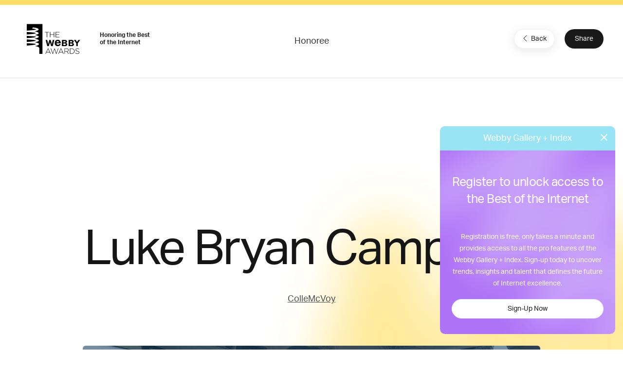

--- FILE ---
content_type: text/html; charset=utf-8
request_url: https://www.google.com/recaptcha/api2/anchor?ar=1&k=6LcC5f8qAAAAAN7E3g2z0N_EoPq3Vri8uXzTmFiO&co=aHR0cHM6Ly93aW5uZXJzLXN0YWdpbmcud2ViYnlhd2FyZHMuY29tOjQ0Mw..&hl=en&v=PoyoqOPhxBO7pBk68S4YbpHZ&size=invisible&anchor-ms=20000&execute-ms=30000&cb=jtf77cjd46is
body_size: 48812
content:
<!DOCTYPE HTML><html dir="ltr" lang="en"><head><meta http-equiv="Content-Type" content="text/html; charset=UTF-8">
<meta http-equiv="X-UA-Compatible" content="IE=edge">
<title>reCAPTCHA</title>
<style type="text/css">
/* cyrillic-ext */
@font-face {
  font-family: 'Roboto';
  font-style: normal;
  font-weight: 400;
  font-stretch: 100%;
  src: url(//fonts.gstatic.com/s/roboto/v48/KFO7CnqEu92Fr1ME7kSn66aGLdTylUAMa3GUBHMdazTgWw.woff2) format('woff2');
  unicode-range: U+0460-052F, U+1C80-1C8A, U+20B4, U+2DE0-2DFF, U+A640-A69F, U+FE2E-FE2F;
}
/* cyrillic */
@font-face {
  font-family: 'Roboto';
  font-style: normal;
  font-weight: 400;
  font-stretch: 100%;
  src: url(//fonts.gstatic.com/s/roboto/v48/KFO7CnqEu92Fr1ME7kSn66aGLdTylUAMa3iUBHMdazTgWw.woff2) format('woff2');
  unicode-range: U+0301, U+0400-045F, U+0490-0491, U+04B0-04B1, U+2116;
}
/* greek-ext */
@font-face {
  font-family: 'Roboto';
  font-style: normal;
  font-weight: 400;
  font-stretch: 100%;
  src: url(//fonts.gstatic.com/s/roboto/v48/KFO7CnqEu92Fr1ME7kSn66aGLdTylUAMa3CUBHMdazTgWw.woff2) format('woff2');
  unicode-range: U+1F00-1FFF;
}
/* greek */
@font-face {
  font-family: 'Roboto';
  font-style: normal;
  font-weight: 400;
  font-stretch: 100%;
  src: url(//fonts.gstatic.com/s/roboto/v48/KFO7CnqEu92Fr1ME7kSn66aGLdTylUAMa3-UBHMdazTgWw.woff2) format('woff2');
  unicode-range: U+0370-0377, U+037A-037F, U+0384-038A, U+038C, U+038E-03A1, U+03A3-03FF;
}
/* math */
@font-face {
  font-family: 'Roboto';
  font-style: normal;
  font-weight: 400;
  font-stretch: 100%;
  src: url(//fonts.gstatic.com/s/roboto/v48/KFO7CnqEu92Fr1ME7kSn66aGLdTylUAMawCUBHMdazTgWw.woff2) format('woff2');
  unicode-range: U+0302-0303, U+0305, U+0307-0308, U+0310, U+0312, U+0315, U+031A, U+0326-0327, U+032C, U+032F-0330, U+0332-0333, U+0338, U+033A, U+0346, U+034D, U+0391-03A1, U+03A3-03A9, U+03B1-03C9, U+03D1, U+03D5-03D6, U+03F0-03F1, U+03F4-03F5, U+2016-2017, U+2034-2038, U+203C, U+2040, U+2043, U+2047, U+2050, U+2057, U+205F, U+2070-2071, U+2074-208E, U+2090-209C, U+20D0-20DC, U+20E1, U+20E5-20EF, U+2100-2112, U+2114-2115, U+2117-2121, U+2123-214F, U+2190, U+2192, U+2194-21AE, U+21B0-21E5, U+21F1-21F2, U+21F4-2211, U+2213-2214, U+2216-22FF, U+2308-230B, U+2310, U+2319, U+231C-2321, U+2336-237A, U+237C, U+2395, U+239B-23B7, U+23D0, U+23DC-23E1, U+2474-2475, U+25AF, U+25B3, U+25B7, U+25BD, U+25C1, U+25CA, U+25CC, U+25FB, U+266D-266F, U+27C0-27FF, U+2900-2AFF, U+2B0E-2B11, U+2B30-2B4C, U+2BFE, U+3030, U+FF5B, U+FF5D, U+1D400-1D7FF, U+1EE00-1EEFF;
}
/* symbols */
@font-face {
  font-family: 'Roboto';
  font-style: normal;
  font-weight: 400;
  font-stretch: 100%;
  src: url(//fonts.gstatic.com/s/roboto/v48/KFO7CnqEu92Fr1ME7kSn66aGLdTylUAMaxKUBHMdazTgWw.woff2) format('woff2');
  unicode-range: U+0001-000C, U+000E-001F, U+007F-009F, U+20DD-20E0, U+20E2-20E4, U+2150-218F, U+2190, U+2192, U+2194-2199, U+21AF, U+21E6-21F0, U+21F3, U+2218-2219, U+2299, U+22C4-22C6, U+2300-243F, U+2440-244A, U+2460-24FF, U+25A0-27BF, U+2800-28FF, U+2921-2922, U+2981, U+29BF, U+29EB, U+2B00-2BFF, U+4DC0-4DFF, U+FFF9-FFFB, U+10140-1018E, U+10190-1019C, U+101A0, U+101D0-101FD, U+102E0-102FB, U+10E60-10E7E, U+1D2C0-1D2D3, U+1D2E0-1D37F, U+1F000-1F0FF, U+1F100-1F1AD, U+1F1E6-1F1FF, U+1F30D-1F30F, U+1F315, U+1F31C, U+1F31E, U+1F320-1F32C, U+1F336, U+1F378, U+1F37D, U+1F382, U+1F393-1F39F, U+1F3A7-1F3A8, U+1F3AC-1F3AF, U+1F3C2, U+1F3C4-1F3C6, U+1F3CA-1F3CE, U+1F3D4-1F3E0, U+1F3ED, U+1F3F1-1F3F3, U+1F3F5-1F3F7, U+1F408, U+1F415, U+1F41F, U+1F426, U+1F43F, U+1F441-1F442, U+1F444, U+1F446-1F449, U+1F44C-1F44E, U+1F453, U+1F46A, U+1F47D, U+1F4A3, U+1F4B0, U+1F4B3, U+1F4B9, U+1F4BB, U+1F4BF, U+1F4C8-1F4CB, U+1F4D6, U+1F4DA, U+1F4DF, U+1F4E3-1F4E6, U+1F4EA-1F4ED, U+1F4F7, U+1F4F9-1F4FB, U+1F4FD-1F4FE, U+1F503, U+1F507-1F50B, U+1F50D, U+1F512-1F513, U+1F53E-1F54A, U+1F54F-1F5FA, U+1F610, U+1F650-1F67F, U+1F687, U+1F68D, U+1F691, U+1F694, U+1F698, U+1F6AD, U+1F6B2, U+1F6B9-1F6BA, U+1F6BC, U+1F6C6-1F6CF, U+1F6D3-1F6D7, U+1F6E0-1F6EA, U+1F6F0-1F6F3, U+1F6F7-1F6FC, U+1F700-1F7FF, U+1F800-1F80B, U+1F810-1F847, U+1F850-1F859, U+1F860-1F887, U+1F890-1F8AD, U+1F8B0-1F8BB, U+1F8C0-1F8C1, U+1F900-1F90B, U+1F93B, U+1F946, U+1F984, U+1F996, U+1F9E9, U+1FA00-1FA6F, U+1FA70-1FA7C, U+1FA80-1FA89, U+1FA8F-1FAC6, U+1FACE-1FADC, U+1FADF-1FAE9, U+1FAF0-1FAF8, U+1FB00-1FBFF;
}
/* vietnamese */
@font-face {
  font-family: 'Roboto';
  font-style: normal;
  font-weight: 400;
  font-stretch: 100%;
  src: url(//fonts.gstatic.com/s/roboto/v48/KFO7CnqEu92Fr1ME7kSn66aGLdTylUAMa3OUBHMdazTgWw.woff2) format('woff2');
  unicode-range: U+0102-0103, U+0110-0111, U+0128-0129, U+0168-0169, U+01A0-01A1, U+01AF-01B0, U+0300-0301, U+0303-0304, U+0308-0309, U+0323, U+0329, U+1EA0-1EF9, U+20AB;
}
/* latin-ext */
@font-face {
  font-family: 'Roboto';
  font-style: normal;
  font-weight: 400;
  font-stretch: 100%;
  src: url(//fonts.gstatic.com/s/roboto/v48/KFO7CnqEu92Fr1ME7kSn66aGLdTylUAMa3KUBHMdazTgWw.woff2) format('woff2');
  unicode-range: U+0100-02BA, U+02BD-02C5, U+02C7-02CC, U+02CE-02D7, U+02DD-02FF, U+0304, U+0308, U+0329, U+1D00-1DBF, U+1E00-1E9F, U+1EF2-1EFF, U+2020, U+20A0-20AB, U+20AD-20C0, U+2113, U+2C60-2C7F, U+A720-A7FF;
}
/* latin */
@font-face {
  font-family: 'Roboto';
  font-style: normal;
  font-weight: 400;
  font-stretch: 100%;
  src: url(//fonts.gstatic.com/s/roboto/v48/KFO7CnqEu92Fr1ME7kSn66aGLdTylUAMa3yUBHMdazQ.woff2) format('woff2');
  unicode-range: U+0000-00FF, U+0131, U+0152-0153, U+02BB-02BC, U+02C6, U+02DA, U+02DC, U+0304, U+0308, U+0329, U+2000-206F, U+20AC, U+2122, U+2191, U+2193, U+2212, U+2215, U+FEFF, U+FFFD;
}
/* cyrillic-ext */
@font-face {
  font-family: 'Roboto';
  font-style: normal;
  font-weight: 500;
  font-stretch: 100%;
  src: url(//fonts.gstatic.com/s/roboto/v48/KFO7CnqEu92Fr1ME7kSn66aGLdTylUAMa3GUBHMdazTgWw.woff2) format('woff2');
  unicode-range: U+0460-052F, U+1C80-1C8A, U+20B4, U+2DE0-2DFF, U+A640-A69F, U+FE2E-FE2F;
}
/* cyrillic */
@font-face {
  font-family: 'Roboto';
  font-style: normal;
  font-weight: 500;
  font-stretch: 100%;
  src: url(//fonts.gstatic.com/s/roboto/v48/KFO7CnqEu92Fr1ME7kSn66aGLdTylUAMa3iUBHMdazTgWw.woff2) format('woff2');
  unicode-range: U+0301, U+0400-045F, U+0490-0491, U+04B0-04B1, U+2116;
}
/* greek-ext */
@font-face {
  font-family: 'Roboto';
  font-style: normal;
  font-weight: 500;
  font-stretch: 100%;
  src: url(//fonts.gstatic.com/s/roboto/v48/KFO7CnqEu92Fr1ME7kSn66aGLdTylUAMa3CUBHMdazTgWw.woff2) format('woff2');
  unicode-range: U+1F00-1FFF;
}
/* greek */
@font-face {
  font-family: 'Roboto';
  font-style: normal;
  font-weight: 500;
  font-stretch: 100%;
  src: url(//fonts.gstatic.com/s/roboto/v48/KFO7CnqEu92Fr1ME7kSn66aGLdTylUAMa3-UBHMdazTgWw.woff2) format('woff2');
  unicode-range: U+0370-0377, U+037A-037F, U+0384-038A, U+038C, U+038E-03A1, U+03A3-03FF;
}
/* math */
@font-face {
  font-family: 'Roboto';
  font-style: normal;
  font-weight: 500;
  font-stretch: 100%;
  src: url(//fonts.gstatic.com/s/roboto/v48/KFO7CnqEu92Fr1ME7kSn66aGLdTylUAMawCUBHMdazTgWw.woff2) format('woff2');
  unicode-range: U+0302-0303, U+0305, U+0307-0308, U+0310, U+0312, U+0315, U+031A, U+0326-0327, U+032C, U+032F-0330, U+0332-0333, U+0338, U+033A, U+0346, U+034D, U+0391-03A1, U+03A3-03A9, U+03B1-03C9, U+03D1, U+03D5-03D6, U+03F0-03F1, U+03F4-03F5, U+2016-2017, U+2034-2038, U+203C, U+2040, U+2043, U+2047, U+2050, U+2057, U+205F, U+2070-2071, U+2074-208E, U+2090-209C, U+20D0-20DC, U+20E1, U+20E5-20EF, U+2100-2112, U+2114-2115, U+2117-2121, U+2123-214F, U+2190, U+2192, U+2194-21AE, U+21B0-21E5, U+21F1-21F2, U+21F4-2211, U+2213-2214, U+2216-22FF, U+2308-230B, U+2310, U+2319, U+231C-2321, U+2336-237A, U+237C, U+2395, U+239B-23B7, U+23D0, U+23DC-23E1, U+2474-2475, U+25AF, U+25B3, U+25B7, U+25BD, U+25C1, U+25CA, U+25CC, U+25FB, U+266D-266F, U+27C0-27FF, U+2900-2AFF, U+2B0E-2B11, U+2B30-2B4C, U+2BFE, U+3030, U+FF5B, U+FF5D, U+1D400-1D7FF, U+1EE00-1EEFF;
}
/* symbols */
@font-face {
  font-family: 'Roboto';
  font-style: normal;
  font-weight: 500;
  font-stretch: 100%;
  src: url(//fonts.gstatic.com/s/roboto/v48/KFO7CnqEu92Fr1ME7kSn66aGLdTylUAMaxKUBHMdazTgWw.woff2) format('woff2');
  unicode-range: U+0001-000C, U+000E-001F, U+007F-009F, U+20DD-20E0, U+20E2-20E4, U+2150-218F, U+2190, U+2192, U+2194-2199, U+21AF, U+21E6-21F0, U+21F3, U+2218-2219, U+2299, U+22C4-22C6, U+2300-243F, U+2440-244A, U+2460-24FF, U+25A0-27BF, U+2800-28FF, U+2921-2922, U+2981, U+29BF, U+29EB, U+2B00-2BFF, U+4DC0-4DFF, U+FFF9-FFFB, U+10140-1018E, U+10190-1019C, U+101A0, U+101D0-101FD, U+102E0-102FB, U+10E60-10E7E, U+1D2C0-1D2D3, U+1D2E0-1D37F, U+1F000-1F0FF, U+1F100-1F1AD, U+1F1E6-1F1FF, U+1F30D-1F30F, U+1F315, U+1F31C, U+1F31E, U+1F320-1F32C, U+1F336, U+1F378, U+1F37D, U+1F382, U+1F393-1F39F, U+1F3A7-1F3A8, U+1F3AC-1F3AF, U+1F3C2, U+1F3C4-1F3C6, U+1F3CA-1F3CE, U+1F3D4-1F3E0, U+1F3ED, U+1F3F1-1F3F3, U+1F3F5-1F3F7, U+1F408, U+1F415, U+1F41F, U+1F426, U+1F43F, U+1F441-1F442, U+1F444, U+1F446-1F449, U+1F44C-1F44E, U+1F453, U+1F46A, U+1F47D, U+1F4A3, U+1F4B0, U+1F4B3, U+1F4B9, U+1F4BB, U+1F4BF, U+1F4C8-1F4CB, U+1F4D6, U+1F4DA, U+1F4DF, U+1F4E3-1F4E6, U+1F4EA-1F4ED, U+1F4F7, U+1F4F9-1F4FB, U+1F4FD-1F4FE, U+1F503, U+1F507-1F50B, U+1F50D, U+1F512-1F513, U+1F53E-1F54A, U+1F54F-1F5FA, U+1F610, U+1F650-1F67F, U+1F687, U+1F68D, U+1F691, U+1F694, U+1F698, U+1F6AD, U+1F6B2, U+1F6B9-1F6BA, U+1F6BC, U+1F6C6-1F6CF, U+1F6D3-1F6D7, U+1F6E0-1F6EA, U+1F6F0-1F6F3, U+1F6F7-1F6FC, U+1F700-1F7FF, U+1F800-1F80B, U+1F810-1F847, U+1F850-1F859, U+1F860-1F887, U+1F890-1F8AD, U+1F8B0-1F8BB, U+1F8C0-1F8C1, U+1F900-1F90B, U+1F93B, U+1F946, U+1F984, U+1F996, U+1F9E9, U+1FA00-1FA6F, U+1FA70-1FA7C, U+1FA80-1FA89, U+1FA8F-1FAC6, U+1FACE-1FADC, U+1FADF-1FAE9, U+1FAF0-1FAF8, U+1FB00-1FBFF;
}
/* vietnamese */
@font-face {
  font-family: 'Roboto';
  font-style: normal;
  font-weight: 500;
  font-stretch: 100%;
  src: url(//fonts.gstatic.com/s/roboto/v48/KFO7CnqEu92Fr1ME7kSn66aGLdTylUAMa3OUBHMdazTgWw.woff2) format('woff2');
  unicode-range: U+0102-0103, U+0110-0111, U+0128-0129, U+0168-0169, U+01A0-01A1, U+01AF-01B0, U+0300-0301, U+0303-0304, U+0308-0309, U+0323, U+0329, U+1EA0-1EF9, U+20AB;
}
/* latin-ext */
@font-face {
  font-family: 'Roboto';
  font-style: normal;
  font-weight: 500;
  font-stretch: 100%;
  src: url(//fonts.gstatic.com/s/roboto/v48/KFO7CnqEu92Fr1ME7kSn66aGLdTylUAMa3KUBHMdazTgWw.woff2) format('woff2');
  unicode-range: U+0100-02BA, U+02BD-02C5, U+02C7-02CC, U+02CE-02D7, U+02DD-02FF, U+0304, U+0308, U+0329, U+1D00-1DBF, U+1E00-1E9F, U+1EF2-1EFF, U+2020, U+20A0-20AB, U+20AD-20C0, U+2113, U+2C60-2C7F, U+A720-A7FF;
}
/* latin */
@font-face {
  font-family: 'Roboto';
  font-style: normal;
  font-weight: 500;
  font-stretch: 100%;
  src: url(//fonts.gstatic.com/s/roboto/v48/KFO7CnqEu92Fr1ME7kSn66aGLdTylUAMa3yUBHMdazQ.woff2) format('woff2');
  unicode-range: U+0000-00FF, U+0131, U+0152-0153, U+02BB-02BC, U+02C6, U+02DA, U+02DC, U+0304, U+0308, U+0329, U+2000-206F, U+20AC, U+2122, U+2191, U+2193, U+2212, U+2215, U+FEFF, U+FFFD;
}
/* cyrillic-ext */
@font-face {
  font-family: 'Roboto';
  font-style: normal;
  font-weight: 900;
  font-stretch: 100%;
  src: url(//fonts.gstatic.com/s/roboto/v48/KFO7CnqEu92Fr1ME7kSn66aGLdTylUAMa3GUBHMdazTgWw.woff2) format('woff2');
  unicode-range: U+0460-052F, U+1C80-1C8A, U+20B4, U+2DE0-2DFF, U+A640-A69F, U+FE2E-FE2F;
}
/* cyrillic */
@font-face {
  font-family: 'Roboto';
  font-style: normal;
  font-weight: 900;
  font-stretch: 100%;
  src: url(//fonts.gstatic.com/s/roboto/v48/KFO7CnqEu92Fr1ME7kSn66aGLdTylUAMa3iUBHMdazTgWw.woff2) format('woff2');
  unicode-range: U+0301, U+0400-045F, U+0490-0491, U+04B0-04B1, U+2116;
}
/* greek-ext */
@font-face {
  font-family: 'Roboto';
  font-style: normal;
  font-weight: 900;
  font-stretch: 100%;
  src: url(//fonts.gstatic.com/s/roboto/v48/KFO7CnqEu92Fr1ME7kSn66aGLdTylUAMa3CUBHMdazTgWw.woff2) format('woff2');
  unicode-range: U+1F00-1FFF;
}
/* greek */
@font-face {
  font-family: 'Roboto';
  font-style: normal;
  font-weight: 900;
  font-stretch: 100%;
  src: url(//fonts.gstatic.com/s/roboto/v48/KFO7CnqEu92Fr1ME7kSn66aGLdTylUAMa3-UBHMdazTgWw.woff2) format('woff2');
  unicode-range: U+0370-0377, U+037A-037F, U+0384-038A, U+038C, U+038E-03A1, U+03A3-03FF;
}
/* math */
@font-face {
  font-family: 'Roboto';
  font-style: normal;
  font-weight: 900;
  font-stretch: 100%;
  src: url(//fonts.gstatic.com/s/roboto/v48/KFO7CnqEu92Fr1ME7kSn66aGLdTylUAMawCUBHMdazTgWw.woff2) format('woff2');
  unicode-range: U+0302-0303, U+0305, U+0307-0308, U+0310, U+0312, U+0315, U+031A, U+0326-0327, U+032C, U+032F-0330, U+0332-0333, U+0338, U+033A, U+0346, U+034D, U+0391-03A1, U+03A3-03A9, U+03B1-03C9, U+03D1, U+03D5-03D6, U+03F0-03F1, U+03F4-03F5, U+2016-2017, U+2034-2038, U+203C, U+2040, U+2043, U+2047, U+2050, U+2057, U+205F, U+2070-2071, U+2074-208E, U+2090-209C, U+20D0-20DC, U+20E1, U+20E5-20EF, U+2100-2112, U+2114-2115, U+2117-2121, U+2123-214F, U+2190, U+2192, U+2194-21AE, U+21B0-21E5, U+21F1-21F2, U+21F4-2211, U+2213-2214, U+2216-22FF, U+2308-230B, U+2310, U+2319, U+231C-2321, U+2336-237A, U+237C, U+2395, U+239B-23B7, U+23D0, U+23DC-23E1, U+2474-2475, U+25AF, U+25B3, U+25B7, U+25BD, U+25C1, U+25CA, U+25CC, U+25FB, U+266D-266F, U+27C0-27FF, U+2900-2AFF, U+2B0E-2B11, U+2B30-2B4C, U+2BFE, U+3030, U+FF5B, U+FF5D, U+1D400-1D7FF, U+1EE00-1EEFF;
}
/* symbols */
@font-face {
  font-family: 'Roboto';
  font-style: normal;
  font-weight: 900;
  font-stretch: 100%;
  src: url(//fonts.gstatic.com/s/roboto/v48/KFO7CnqEu92Fr1ME7kSn66aGLdTylUAMaxKUBHMdazTgWw.woff2) format('woff2');
  unicode-range: U+0001-000C, U+000E-001F, U+007F-009F, U+20DD-20E0, U+20E2-20E4, U+2150-218F, U+2190, U+2192, U+2194-2199, U+21AF, U+21E6-21F0, U+21F3, U+2218-2219, U+2299, U+22C4-22C6, U+2300-243F, U+2440-244A, U+2460-24FF, U+25A0-27BF, U+2800-28FF, U+2921-2922, U+2981, U+29BF, U+29EB, U+2B00-2BFF, U+4DC0-4DFF, U+FFF9-FFFB, U+10140-1018E, U+10190-1019C, U+101A0, U+101D0-101FD, U+102E0-102FB, U+10E60-10E7E, U+1D2C0-1D2D3, U+1D2E0-1D37F, U+1F000-1F0FF, U+1F100-1F1AD, U+1F1E6-1F1FF, U+1F30D-1F30F, U+1F315, U+1F31C, U+1F31E, U+1F320-1F32C, U+1F336, U+1F378, U+1F37D, U+1F382, U+1F393-1F39F, U+1F3A7-1F3A8, U+1F3AC-1F3AF, U+1F3C2, U+1F3C4-1F3C6, U+1F3CA-1F3CE, U+1F3D4-1F3E0, U+1F3ED, U+1F3F1-1F3F3, U+1F3F5-1F3F7, U+1F408, U+1F415, U+1F41F, U+1F426, U+1F43F, U+1F441-1F442, U+1F444, U+1F446-1F449, U+1F44C-1F44E, U+1F453, U+1F46A, U+1F47D, U+1F4A3, U+1F4B0, U+1F4B3, U+1F4B9, U+1F4BB, U+1F4BF, U+1F4C8-1F4CB, U+1F4D6, U+1F4DA, U+1F4DF, U+1F4E3-1F4E6, U+1F4EA-1F4ED, U+1F4F7, U+1F4F9-1F4FB, U+1F4FD-1F4FE, U+1F503, U+1F507-1F50B, U+1F50D, U+1F512-1F513, U+1F53E-1F54A, U+1F54F-1F5FA, U+1F610, U+1F650-1F67F, U+1F687, U+1F68D, U+1F691, U+1F694, U+1F698, U+1F6AD, U+1F6B2, U+1F6B9-1F6BA, U+1F6BC, U+1F6C6-1F6CF, U+1F6D3-1F6D7, U+1F6E0-1F6EA, U+1F6F0-1F6F3, U+1F6F7-1F6FC, U+1F700-1F7FF, U+1F800-1F80B, U+1F810-1F847, U+1F850-1F859, U+1F860-1F887, U+1F890-1F8AD, U+1F8B0-1F8BB, U+1F8C0-1F8C1, U+1F900-1F90B, U+1F93B, U+1F946, U+1F984, U+1F996, U+1F9E9, U+1FA00-1FA6F, U+1FA70-1FA7C, U+1FA80-1FA89, U+1FA8F-1FAC6, U+1FACE-1FADC, U+1FADF-1FAE9, U+1FAF0-1FAF8, U+1FB00-1FBFF;
}
/* vietnamese */
@font-face {
  font-family: 'Roboto';
  font-style: normal;
  font-weight: 900;
  font-stretch: 100%;
  src: url(//fonts.gstatic.com/s/roboto/v48/KFO7CnqEu92Fr1ME7kSn66aGLdTylUAMa3OUBHMdazTgWw.woff2) format('woff2');
  unicode-range: U+0102-0103, U+0110-0111, U+0128-0129, U+0168-0169, U+01A0-01A1, U+01AF-01B0, U+0300-0301, U+0303-0304, U+0308-0309, U+0323, U+0329, U+1EA0-1EF9, U+20AB;
}
/* latin-ext */
@font-face {
  font-family: 'Roboto';
  font-style: normal;
  font-weight: 900;
  font-stretch: 100%;
  src: url(//fonts.gstatic.com/s/roboto/v48/KFO7CnqEu92Fr1ME7kSn66aGLdTylUAMa3KUBHMdazTgWw.woff2) format('woff2');
  unicode-range: U+0100-02BA, U+02BD-02C5, U+02C7-02CC, U+02CE-02D7, U+02DD-02FF, U+0304, U+0308, U+0329, U+1D00-1DBF, U+1E00-1E9F, U+1EF2-1EFF, U+2020, U+20A0-20AB, U+20AD-20C0, U+2113, U+2C60-2C7F, U+A720-A7FF;
}
/* latin */
@font-face {
  font-family: 'Roboto';
  font-style: normal;
  font-weight: 900;
  font-stretch: 100%;
  src: url(//fonts.gstatic.com/s/roboto/v48/KFO7CnqEu92Fr1ME7kSn66aGLdTylUAMa3yUBHMdazQ.woff2) format('woff2');
  unicode-range: U+0000-00FF, U+0131, U+0152-0153, U+02BB-02BC, U+02C6, U+02DA, U+02DC, U+0304, U+0308, U+0329, U+2000-206F, U+20AC, U+2122, U+2191, U+2193, U+2212, U+2215, U+FEFF, U+FFFD;
}

</style>
<link rel="stylesheet" type="text/css" href="https://www.gstatic.com/recaptcha/releases/PoyoqOPhxBO7pBk68S4YbpHZ/styles__ltr.css">
<script nonce="vVfCWPfbUL4Zej6HZr3Rrw" type="text/javascript">window['__recaptcha_api'] = 'https://www.google.com/recaptcha/api2/';</script>
<script type="text/javascript" src="https://www.gstatic.com/recaptcha/releases/PoyoqOPhxBO7pBk68S4YbpHZ/recaptcha__en.js" nonce="vVfCWPfbUL4Zej6HZr3Rrw">
      
    </script></head>
<body><div id="rc-anchor-alert" class="rc-anchor-alert"></div>
<input type="hidden" id="recaptcha-token" value="[base64]">
<script type="text/javascript" nonce="vVfCWPfbUL4Zej6HZr3Rrw">
      recaptcha.anchor.Main.init("[\x22ainput\x22,[\x22bgdata\x22,\x22\x22,\[base64]/[base64]/MjU1Ong/[base64]/[base64]/[base64]/[base64]/[base64]/[base64]/[base64]/[base64]/[base64]/[base64]/[base64]/[base64]/[base64]/[base64]/[base64]\\u003d\x22,\[base64]\\u003d\\u003d\x22,\x22w5/Dv8KRV1nCosKqw7XDqQTChXrDkiLCjTcXwr3Cq8Kaw6XDrTcaAX1PwpxSdsKTwrYHwqPDpz7DgTfDvV56fjrCtsKJw6DDocOhbATDhHLCpkHDuSDCoMKyXsKsOcOJwpZCLcKow5BwSMKZwrY/Y8OTw5JgWWRlfGnCnMOhHSTCmjnDp1vDsh3DsHNVN8KEVSANw43DqMKUw5FuwpJCDsOyfyPDpy7CtMKAw6hjY03DjMOOwoI/csORwrHDqMKmYMOswovCgQYKwoTDlUlDMsOqwpnCo8O+IcKbDsOpw5YOXsKDw4BTW8OywqPDhQPCpcKeJWnCrsKpUMOEIcOHw57DtsOZcizDrsOfwoDCp8O/csKiwqXDr8O4w4l5wqs9ExsRw79YRnwKQi/DuUXDnMO4LsKNYsOWw5kFGsOpL8KQw5oGwobCuMKmw7nDlBzDt8OocsKqfD92XQHDscO7NMOUw63Dn8KwwpZ4w4jDkw40JWbChSYvf0QAHW0Bw74zE8OlwpllHhzCgCrDr8Odwp1YwpZyNsK1H1HDozgsbsK+TSdGw5rCksOkd8KafUFEw7t4Mm/[base64]/CrsKzw6DDsR4tdHcTw7dJwqzDmMKSwrEVGMOMwp7Dng9VwpDCi1XDkzvDjcKrw6g/wqgpXEBowqZXCsKPwpIUW2XCoCjCtnR2w6lRwpdrNkrDpxDDhMKpwoBoCMOwwq/CtMOXYTgNw7dacBMHw4YKNMK9w75mwo5vwrI3WsK4KsKwwrBQQCBHBl3CsjJkPXfDuMKvDcKnMcOzCcKCC2Muw5wTUA/[base64]/O8Kew6jDp1PDjh5CPsKKKMKWwpPCtcOqwpfCvsOKwoDCmMK5WMOyIQ52IcKVF2nDtMOWw6wUSRgqIE3Dm8KOw4XDlRtSw7Vew5s0TDHCo8OOw6rCocK/wq9xBsOcw6zDmnbDqcKjPRslwqHDjHIsCMO1w4Y9w4YZCMKUaSNla3JLw6A+wpvCvA4hw4HCl8ODEmvDqMKcw63DiMOqwrbCicKDw5pHwrFnw5XDniNBwqHDjXkcw7zCj8Kxw7VGw5jCpAAPwp/CuUTCnMKswqAFw7Q2WcOoAzFMwrTDqTjCjFvCqFfDlFHCpcKyLwlAwo0sw43CqzDCuMOSw7EvwrxlOsORwpLCj8Ocw7LCsCN0wrPDnMOVJDYzwrvCnA1+SExaw7bCn1YlD17CoRbDh3LCmMOUwp/DvV/DmVXDqMK2D3t3wrnDm8K/woXDrMOhEsObwpYmTDnDtRQcwr3Dgk8FVMKJHMKTbCHDp8OXK8O1YcOQwosZw5PDolTCsMKgCsK1Z8O1w795KsOhwrNbw4PDmsKZL20NLMKow5ttA8K6KTrCusOOwqpLPsORwpzCkkPCsx9hw6YhwpN9KMObdsKkZinDpW8/VcOmwqnCjMK9w5fDvsOZw5LDmTPDsWDCvsK0w6jClMKdw6/[base64]/Ci3Ycw69NwrUxw5jCpV/DrR/DoMOKTMOuwo0TwqbDrMKAwoDDqWhKM8KBe8K5w5jCgMOTH0JAB1PCp2AuwrjDnl9+w5XCi2jCknp/[base64]/CuhrDj8O4SFTDqSs3wp5UwpbCmcOLwqRyY2TDrsOXEjFJP3k/[base64]/Dj3cgLBnDtSl9wrwtwoJUFMOgWcO4wrXDj8OmQcKww408TiYCOsKowrjDt8OJwrVCw5URw6PDrsKuZ8OSwpQYUsKlwq8awrfCisKAw4xkIMKVMsK5W8O6w4ZTw5JHw4pzw4bCogc2w5HCgcKtw7B3KcK/agfClMKNFQ/CpkLDn8ONwqXDrycNw5vCh8O9YsOUeMOEwqAHaV5Bw5PDssO2wpoXTA3DpsKVwpTCl0wvw6LDj8OfW03CtsO7LSvDs8O1KDrDt3U1wrvClAbDqmkSw4NDf8KDDW5gwr/CusKewpPDsMKyw7HCtlBuPMOfw5fCncKFaHl2w5fCtXgJw7bChVNkw5PCgcOCMDPCnjPCisK8Mkwgw6PCm8OWw5ATwrnCnMO8wqRRw6jCvsOCLF9/QB92CsK8w7TDpUcsw7kpP1vDtcK1SsOZCcOfdQJpwpXDsSxFwpTCoRnDq8O0w50nZcOZwo5SScKTccKZw60zw6DDtcOWQzXCq8Ocw5bDucOtw6vDosKqaWBHw74JCyjDjsOvwpHCnsOBw7DCg8OOwrHCkwvDhGYWw6/CpsK+BlZDXHnCkhxLwpDDg8Kpwr/DkyzDoMKxw5Uyw6zCssO0woVsZ8OFwpvCvDvDkDfDgFF7dw/[base64]/Ds8KPeUkxCMOYwqgUw58Hw44LGzNzQD8oJ8KPO8OZwq3Cj8KzwpHCmTjCp8O3AsO6B8KvQ8K9w7zDvsK8w73CmRrClDodF3pCdwDDtsOpQsKkLMKrdMOlwpJhOH5aCWLDnirDtk94wprChXVoRcOSwprDkcKOw4Ezw4drw5/CssOPwrnCm8OvCMKSw5TCj8OXwp4HThTCjsKrw5XCj8OqLiLDlcOBwprCmsKkegzDvz4nwqxdEsKywr7DkwBUw6IHQMO8LGIacSpuwqDDn2oVIcOxbsKTHmYfeURDacOkw77CtMOiLcKmKnFzO3zDvykOQ2vCpcKCwoHCuk7Dh3/DssO3wqnCpTnDtQ/[base64]/CocKIBsOzLcOvwqvDp8Kzwq5Rw5rCmMOaw5lUVsOrfsO7NcKawqnDnnnCt8OpBhrDil/Cqlo8wpLCssKNUMO/wq1jwo4oFgQKw5QxV8KSwoo1BnEnwrMFwpXDr1zCvcK/EHwcw5HCtR51OMOiwovDpMOZw6vChFvCs8ODbAwYwq/CjDAgJMOaw5odwrvDpsOewr57w4Vew4DCpxVQMQbCj8OpXSpSw4bDucOsPRhtw6zCg2nCliU2MhTCuSw9IhzCuGrCmiJ1EnHDj8Olw7LCnh/Cl2oVIMOFw54/O8OjwogpwoLCncOfLAdOwq7CsHLCuBTDi1rClgs1E8OlNcOLwq07w4bDgiNbwqrCt8KIwoLCsSnDvCFOIUvCqcO4w6I2Z01RBcK+w6fDpxnDtzNdWAzDscKIw77CiMO6asOpw4PCjAIGw5hhWHMyHn/CisOKc8Kaw6xwwrrCiy/DuU/DqG56VMKqYlsGRlAiVcKwDcOSw53CpSnCpsOZw5Rdwq7DpCTDtsO7VcONDcOiA15vVG4mw4QXbyHCs8O1fzVvw7DDgCEdeMOAIn/[base64]/DgMKkwo/Dp8Kow4RkwrLCqMOKTcOcFcOww5Bvwog3wostEUHDu8OsR8Oew44Iw49HwrMQeiNiw4Bkw6wnEMOLOwZww7LDqMKsw4LCu8KNMAnDjnXDuzjDsFPCu8OWN8OQL1DDpMOFAsKJw5FFESzDrXrDu13CjTAawrPClB03wo3ChcK4wrFUwpx7A3fDjsK2wot/A0IANcKEwrDDl8KMCMO4AcKtwrIVGsO1w4fDmsKGAhx3w6LCiS9oLiB6w4TDgsOSLMOVXy/Cpm1cwrlKPW3CpcOFw5BJSCFNDMK3wpMSfMKAM8K2wpp0w7x3YDXCqldCwo7CicK5NkYHw4k7w6sebMKiwrnCunjDlMOmW8O/worCjjtHNRfDocODwpjCi2nDnUU4w7dzZnfCosO/w403a8OjEsO9JnxNwonDvngLw4R8YW7Dq8OuK0Ruw6xzw6jCt8ODw4g5wrzCjsOYVMOmw6g4aEJQBDtKQsO2EcOFw5kWwrkuw5doO8OpYg4xVz8Lw4vDrGjDssO5VgAFVztEw7bCiHhsQWtkN2LDv2zCrSIEdnNTwrXDmXXCkihNWTIQEnA/GsK/w7cyZknCm8Kgwqltwq4nR8OdLcO2CwFVHMK7wooDwrANw4fCjcOVHcOBNDjDpsORBcK1wr3CoRR1w4TDvWLCly/[base64]/CQrCv8Kkw7UTPsKVw5TDsFHCt8KkFXnDlXXCsVDDn0fDqsOrw45+w6jCuDTCu1Uxwq8Hw754MMKDZMOmw492wqpWwpDCkV/[base64]/L8OdTTYELmDCiADCt8ONw73Dh1tDw7bCnHjDmMOKTEXDlMOxccO0wo4AXHPDumE1RhTDtMKdZsKKwrM8wrNKCwtjw5PCscK/[base64]/[base64]/wrhpeBvDgcKiA3HDtsOmwrHDqiDDrllNwo7CoRQIwoLDgRXDlcOXw7xZwpDDksOHw49FwpMGwpNVw6xrJsK0EcKHF0/DucKzLFkTIcKgw4gpw6bClUbCt1pQw4bCp8ORwp5ZGsKBD0DDtMO/[base64]/E8OXwojDpMKXAMKkDsKxw71kw6drwqjDkmDCjMKxPkseTVnDqVPCk207Zn9ha1jDgg7DunfDncOAQT4FasKnwqvDjnnDrTTDu8K+wr7Cu8OEwrhvw790BH7DokDDvDjDgVDDsT/CqcOnZ8KEb8Kdw7nDukcrEXXCu8OHw6NDw60HIgnCvTdiG1dSwpw8FQAewoorw5vDiMObwqtQYMKHwod7Dl5/S0jCtsKobMOJHsOBUCdlwoBIKsKPbmtEwoEKwpNCw4/DucOJwrUUQjnCu8KQw4TDny5eMXcBacKPIzrDtsK8wqEAIcKQVhwOS8OAesO4wq8HCEkxXcO2QXXDsh3DmsK9w7DCiMOfWMO8wp4ow5/DmMKUBg/[base64]/[base64]/Dv8OKQ8OAAcO1ccKKU2Nww5ZWKcOsAU/[base64]/[base64]/w4k7UcODG8ODw7cow5/Ci8OJwp5/csO3ecOBAHnClMKqw7UBw7t+NER2Y8K9w7w1w50owqpXdsKvwpEvwrNEbsOKL8Oww5IRwr3CqynCisKVw4vDj8ORHA0MeMOyamnCgsKUwqdzwpfCr8O3UsKZwr/CqMKJwoEfQ8OLw6oMQxnDjytcIMKyw4nDpsK1w5I5QCLCsw7Dv8O4dWPDqwtyZcKrLFbDvMOeFcO2RsOswrZsFMOfw7zCoMO/[base64]/CokbDpsKKw7fChMKQIsOWKmdaQ8ORRjsPwoEPw7jCphUOwpcXw5ZHHADDssKyw45RN8KTwp7CkCRRV8OTw7DDmXXCoTYpwpEtw4ILSMKnWWI/wqPCr8OKD1ZSw6oQw5DDqzVkw4PDrwkEUgDCu3Q8TMK5wp7DuFFrTMO6TEwDFMOZbQMuw5vCncK3DzrDmsO4wrbDmgoAwq/[base64]/DpW3CoFVRw6/Co8OTw5rDpFTCu8Kmw5nCuHnCgjnCtifDkMOgB0vDhAfDksOvwpfCg8KxMcKvQ8KcDsOYPMOEw4TCnMONwpTClEErFzoGR3FNb8KNP8Ogw7HDncOuwoVYwo7Dim01C8OKSjBSAMOLVk4Sw4kpwrMLM8KWcMOXAcOEUcOdRsO9wo03fyzDg8OAwqx8UcK7wpY2w7HCgy/[base64]/[base64]/[base64]/F8OhP8OEWMOxOsORYHXDpcKAEcOew4bClsKSe8Kxw59GMHbCsV/DviLCnsOmw4ZNCm3CjzfDhnZrwpAfw5law7RTRGhWwqsdG8ORw5t/wrRyE3HDiMOEw5fDq8OSwrtYRz/DgTZyGsKzZsOzw4RQwq/CiMKCHcOnw6XDk2vDsTvCqmfCumjDksOROiLDqE1LMXrCgcOiwrvDvsK5woTCs8OcwpzCgR5HYAFqworDrEg/YlwnF2IdZ8OQwqrCqx8BwrbDhRNIwptXF8KlH8Otw7fCoMO4RFnDmMKzE0cjwpbDiMOPYiMcw6F5c8OowrbCqcOWwqATw7lww5vChcK1EcOyKUA4KcOMwpwCwq/CqcKKZ8Olwp7Dhm3DhsK0dMKiY8Kmw5tpw4LDhxhRw47DtsOqw6jDiFPCjsOvd8OwLjFNeREVeQNPw6BaWsKHC8OGw47ChsOBw43DgwvDgMKqAETCvVnCnMOCwoM3HjUiw74mw7Bbwo7CmsOtw4HCuMK1IsOgUCY0w4tTwp1VwoNOw6rDu8KCLjfCmMK8SF/Cow7CtgrDs8OXwpHCvsOhdcOxecOIw4dqOsOWMsODw4sLdiXDtXjDt8OVw6vDqGBGAcKVw446TVkVHDZrw7/DqF3CvHJzOELDtQHCpMKuwpfDi8OqwobCsmg3wqDDiVrCs8Otw53DpWB+w7tac8OFw4bCk3ccwpzDr8KMw5VywpfDuVvDmlXDuk3CuMOawp/DiA/[base64]/Co8O/eSXCoUg2bCQkwq8MMMKcBVc7wodTwrvDrsONGsOBW8OdRUfDrcK7aS7Cr8KNHnEyEcOlwo3DlyjDkjYhE8K1MU/CncO0JScGSsKEw7XDuMOJbEdNwpvChgLDpcKww4bClsOEw74XwpDClCB6w6p/[base64]/CqsOiJyJoVydVWBprHMOyM0HDkjXDkm0Wwp3CklR3w4BQwo3Cl3zDjA9WCCLDhMOWXWzDrUobw5/DuWHCnMOBfsOgKEBfw5LDmUDCnmxfw73Cj8ObM8OrJMOrwpfDvcOVX0oHGGjCrsOlNxHDrcObNcOYVcOQZzvCpVl8wozDggHCpFTDoSI8wozDpcKhwr3CgmttRsOXw5IgKgMHwqdhw6IpCcOVw7www5A5L3Z5wqlmasKCw7rDoMOFw44OB8OJw7/DqsOcw6koMwbChcKdZ8KjWj/[base64]/DsE3CgCzDrW5qD23DnsKXwqrCucOyYArCphzCvMODw77DhBzDnsOzw7t5eA3CtlRzcn7Cg8KEMEotw6fCpsKKSUpJbcKSZlfDs8KwQ03DssKvw59BDEIETcOiPsOOCkhIagTDmX/[base64]/DuV/CjXnDlSfDisKdw7cgHsKsZ8O/IMKsPsOFwpzCvcKUw5Rmw6B6w5o4V2PDmzHCgcKiS8Onw60pw5HDplbDj8OmAko/PsKaJcKaeEnCtsODaAkJDcKmwrxUAxbDm1tFw5pGdcOtZ2wDw4vCjAzDqsO/[base64]/DpksjTiZTT8KCwqPCtCRuS0UQwrXCm8KvUMOXwqPDmn/DjF3CtcOJwoleWDtAw50hF8Kgb8ODw5HDsnsCfsKxwoZGbsO8w7PDgR/DtnvCtFQfeMOrw40owrFWwr97L2TCusO2UCcuF8OAZEAzwqwnEXLDi8KGwocHLcOjwrQ7wqPDqcK4w587w5fDuD/Dj8OTwpkvwp3DrsKTw49Zwr8MA8K1M8KJSQ5VwpzCosO4w4DDhg3DhFohw4/Dj0kebcOSJUA7w4kOwpxQIxHDqnZ5w4FdwrzCqMKqwpjCg0RePcKow7fCucKMD8O4AsO2w7M1wqvCqcOQI8Olc8OuLsK6YDDDsTVpw6PCuMKCw6XDgxzCrcOfw69jKkHDvm5XwrAmOkbChCTDr8O/WV5QXsKIOcKPwp7DpENaw7XCnSzDpw3Dh8OCwqANf0TChsKNbRFqwq05wrkrw6zCmMKACQthwr7ChcKtw7AHb1HDncOxwo/ClEdqw43ClcKxIjlZe8OrNsO8w4nDiirDi8OSwofDtsOeGMO0Q8K4DsOEw6fCukrDvVxVwpXCrU97Iypowp8mak4qwqnDkRXDicO8UMOzV8O1LsOUwq/[base64]/[base64]/CtsKJBABOF0TCp8KHYSAgE0Y9YMK4w6nDkQ/CsgHDmzIJwpQuwpnCnAHDjhlPfsOpw5TDkF/[base64]/[base64]/[base64]/Dq8KYdU0lwrnCj3rCucOZI8KcT1lXOcKcZ8Kqw7bDo2nCocKUPsOJw5HCn8KVw7tALHTClMKJw4YMw4/CmMOiTMKea8OOw47CiMOywpBrfMOQUsOGWMOEw7g0w6dQfFx1ex/CpMKZKWTDscOpwoxjw7DDt8OESXrDhlhwwr3CsFkXGnUrP8KNe8KdfU1Dw57DpmVVw7/CsDMcCMKgdwfDrMO+wosqwqlEwo4nw4/ClMKJwr/Dh0jCn1BPw5paacO9b0TDvsO9McOKEBDDu1ovw7/Clz/CnsODwqDDvW4FEFXCpMKqwpAwUMKZwrgcwqXCqWzCgRwzwp5Gwqc6wqLCvy5ww7ZTLsKOJlxdciTCg8OuRQLCvsO5w6BswoVqwqnCqsO/w5gDfcOMw5INdyjDusKTw6sxwosGcsOPw49/BsKJwqTCqDnDpm3CrcOlwq1QYnkxw60iZcKhT1kLwpgNAMKFwqDCmk5dL8KoQ8K8W8K1NMOxbSbDiEnClsKmQMKTHGMyw5R/PAXDjMKswqwWaMKDYsKHw6nCozDCmz7CrwJzCcKeZ8KdwrPDqWLCuyB2aQjDoAYdw4dmw7F/w4TChULDv8OBBRDDl8Opwq9qAsKbwonDvWTCjsKmwrgtw6BAQ8KsCcODO8KxS8OnEMOzUm/[base64]/[base64]/w73Dqw3CmwNAw4nDhENrNBAAWl8zwoRTB0kOXVTCgsOZw5LDiGbDjkfClDHClSYXK2RtUcKXwoXDohx0fsOfwqJWw73Dk8O7w6kdwqUdPMKPG8K4NHTCp8OHw4krMsKgw705woXCmA/Cs8OWLTTDqlIKZFfCqMOgSsOow7Q7w6HDnsOFw7nCl8KsBsOcwp5Mw7bCoTbCrMOCwrDDlcKZwo9AwphfI11lwqg3BsOOGMOzwosjw5fCh8O4w4kXJS/[base64]/CGzCtcOtEz9xwp4ow7MpZyLDik7Dl8KPw7p7w4fDvEIhw4gvwoJGZX7CgcKEwpY3wowSwoZ+w5ZIw7RCw6oBSiMQwpnDoyHDl8KcwpTDhnoiEcKKw7nDgcK2H3EVHxDChcKCIA/DncO0cMOWwoLCvxNSG8Knwp4FCsOgw4VxVMKVBcK5fXJ/woXDkcOnwqfCrXstw6B1wpHCljfDlMK8Zn1NwpRUw4VqDyjDncOPWUzChxcxwoZQw5pCTcOSbh4Mwo7CgcKvLMK5w6FDw4h7XxANcB7DrkduKsO2finDssKQZMKReQoUIcOkM8OYw4rDrB7ChsOPw7wqwpUZHF8Cw4/CoihoG8ONwoVkwpTCg8KkUk0pwpzCrzk8wqvCph54PyjCvGLDv8Ore0JSw6nDnsOrw7opwqbDumDCnXPCun7DuXcfGBPDjcKEw5BUD8KhDRxww5Etw6k9wpjDnFJXFMOmwpbDscKawpbCu8KIAsK/HcO/LcOCNsKuOMKPw77CocOPRsKIQzdBwpbCjsKdNMKwA8OdZDrDljnClMOKwrPDq8OPFix3w6zDkMO5wo1hw5bCm8OGwrDDkMKVCEvDjg/[base64]/O8O/Q2nCqsK2FSkww4Q7NsKxX8KBEm9MBMOPw4rDikBRwrUowqXClWLDoRXCixslZGnDu8Opwr/CtMK3b0TCgsOuQDMtWV4/w5bCh8KGScKzORzCsMOwBytjWy4Hw5YELsKvwp/CnsOEwoJnWMKiIEU+wqzCrC1xdcKzwonCoFkhTy09w7bDhsOFCMOGw7TCvAEmMMKwf3/Dpn7Cu1kmw4koEsOSR8OQw4XCuTzDnHUXFcORwohIc8OZw4jCpsKTwqxBC34BwqzDt8OLfCxYV3vCqSwbS8OsbMKdK3dQw7zDsSHDisK8VcOBQsKlHcO5GsKSbcOPwphVwrRPIwXCiiMyNSPDog/DuEstwqQ0AwBNXycmHxHDtMKxdcOVIMKHw4LConzCpQLCq8KYwqvDrFpxw6PCi8OPw4sGAsKgZsOywrXCoW3Cnw/[base64]/DvRHDsEsiw6E7PsOcY8O7wqLDmWTDulrDjRTDmgs1KwM+woEYwobCkD4xRsOZCsOYw4kQYjQUwpNFdXzDjSnDkMO/w5/DosKcwocLwolRw7Rfd8ONwqk1woDDk8KYwoxBw4PCq8KCcMOSWcOYLcOoHDYjwo45w7pcA8ObwokOZwbDj8K/PcONOgTCjsK/wprDkCbCo8Ktw5UTwpVnwrQDw7DChgY8C8Kmd3ZcAcKPw7xrQRsEwoXCtTzCiCNsw53DmkzDg03CuVBCw404wqzConhUMEPDvEbCt8KMw5xnw5ZqG8KLw6rDmETDvsOSwqNgw5bDicK7w73CnjrDk8Kkw4weGsOiMnDDsMOZw78kXFlww649YcOJw5/CnkzDo8Oew43Cs0rDp8OiU3nCsmbDoQPDqDFWP8OKfMK1XcOXWsOGw5w3R8KcU0d8wqoLOsKcw7TDpBlGMVFia3djw5DDosKVw4QqUMOPARUYVSZ+OMKRMlZQDg9fLSRnwokWYcOGw69qwo3CrcOTw6ZSQiFtHsKlw4I/wobDg8OyT8OeT8O5w53CpMKgIXAswrrCv8OID8OFc8OgwpXCs8ObwoBBR2wyXsOoWVFSZkIhw4vCusK1emVlUDlneMKlwrZGw4U/w6gewqZ8w53Cp1tpV8OPw59eBsOjwp/CnwQDw4bDjEXCh8KmamLCnMKzTDgyw4Vcw7V6w6BqWMKbf8OUOFPCosK6TMK6YnFGZsK1w7Vqw4Z5bMOSZ2AfwqPCvVRzCcKDJHbDvmzDoMOew4fCvUceUsK1QsO+LU3DmsOSKjnCvMOEWlfCgcKOGF7DicKAFV/CnRPDlS7CpxLCl1HDkTxrwpTCmcO9bcKdw7A9wqJPwrPCjsKpDVV5LBVZwrnDkMOEw6lfwoDCg23DgzoFWhzCn8KGYxvCvcK9JkfDqcK1Sk/Dgh7CpMKVA3jCnFrCtsKxwp0tasOoNQw7w4d+w4jChcKXw4w1NjgIwqLDpsOEZ8KWw4nDtcOPwrhiwrIJbgJtGCnDuMKITTjDqcO9woDCq2TCgTfDu8KkfMOdwpJTw6/CtCt+BQpVw6vCoRTDrsKSw5HCtDQkwocTw5xuTMOsw5XCr8KHKsOgwphUwqohw5YHbBRJHDLDjQzDoW/[base64]/CnMO0W8K/[base64]/ChMOXw4IOW27CrsKnNns9KMOow6Uow5jDtMKKw5bDpE7DjMKCwrLCtsKAwo8iUsKDM3rDisKpf8OwcsOYw7LDmjlLwohNwrwpVcK/[base64]/[base64]/Dq0JtBAcUwqRlF8O1wroNa8KNwoQhw4E6e8KfwozDp1scwrvDqWTCqsOQcSPDgsKEZcOUb8KVwofDv8KgcH4yw7DDqyZVRsKkwp4IRjvDoFQnwp5MIUBHw6PCj0VGwrPDncOiWcKwwqzCrHXDuXYPw7XDogIjXhZdRl/DqGx9KcKPXCfCicKjwo9GPnJqwqNWw7hLD3DCrMK7fFdSDU0Uw5bChMO2AXHDsnLDu2QDfMOJUcK4wpIzwqXCqcOaw5nCg8OAw7w4A8KXwqhDKcKgw4/CgmrCscO6woXCtG9Kw6LCo0/[base64]/Di8OnBgllWnfClcOEw4Q5fsOqZMKhw5tFYMKTw5pPwoHCg8OXw6fDj8KGwpPCriDDryvDsQPDssOWa8OKXsOObcKuw4vDo8O6BkPChHtvwqMuwpoww47CvcK0w7pSwrrCvF0NXEI+woU7w4TDkj/CmE4gw6bCphYvMEzCiCgFwq7CpG3Ch8OVTjo8FsOZw7TCs8Kfw5gaFsKmwrHCmznCnRnDolIXwqNoZXIow451woIuw7YPJMKdRSTDi8O0ehTDhEbDqx/DnMK4Fz8vw7HDh8KTbBTCgsKnRsKZw6ElUcKGw70uGH5/BwwMwpbCocOgc8K7w5jDmMO9Z8Onw4lLNMO7M0/CokPDv2rCncOOwqPChwwDwrZJD8OBNsKlF8KrDcOJQBDCm8OZwpUyPxHDsTd8w6rDkw99w7sYRCJqwq01w5sfwqvCh8KdQsK2WhpNw7AdOMK0wp3ClMOPWGXDsElPw70xw6fDncOHElzDnMOmVn7DgMKqwprCjMOgw73ClcKhUsOJNHfDlMKXE8KTwo8/XA/[base64]/AcKhFVHCvMKywr7Dh0ZvfXzDtcOPWcOjwo4mWwbDp0ptwr3DqTHCilXDgMOWC8OoZEXDlxPCkhHDrcOvw4zCsMOVwqbDmzwRwq7DhsKaLMOiw7BTZcKXWcKZw4ERLcK9wqdAecKiw7/[base64]/DisKfKsOPDcKlwoTDmcKIwpXDvF7DhEQXOcKwe3vDtsO/wogWwp/DssKHwr/Cv1cYw400wqfCjmrDoStzM3NHMcOyw47DkMObKcORfsKybMO9dWZ4ZRRlL8KCwqJ1bg3Dh8KCwrjClVUrw6/CrH1sbsKdGirDvcKGwpLCosOcZClbPcK2aFPCrQUaw5LCv8KydsOJw4rDkBTDpCPDoWnDty3Cu8OlwqDDoMKEw4UhwoLDhUvCmMO8IV1TwrkhwqfDhMOGwpvCnMOkw5puwrnDoMKBKBHCtnnCug5jAcKrAcO/[base64]/QyvDhsOPwoDDt8Ogw4bDrcOjDDzDrT1AwrosZsKdIcOiDifCqjAAWTkNwq7CuRkbETxgeMKyLcKuwqN9wrJiecKgGB7DjkjDiMKDSgnDsi19FcKnwovCsVDDmcKNw6YndA7CjsKowqLDk0Rsw5bDjUPDksOEw6PCsTrDsE/DmMOVw4l5XMOHRcKow4hZa2jChVciYsOTwqQNwqrClEjDr2PCvMOXwrvDqBfCmsO6w5HCtMKEa0EQAMK5wp/DqMOZQjjChWzCg8OOBF/CucKGRMO8wrrDrX7DscKlw4XClTdUwp0pw6rClcO9wpvCkU5TVjjDsFDDocO5HsOaYwNHZVcvKcK9w5JTworCp2UXwpdVwp99D0piw6IxFRzCrGXDmgdQwppbw6HChMKYe8KlPTUZwrnCkcOVHgZjw7gNw7QoVDrDrcOdw6YVR8OhwozDjThtHMOzw6/[base64]/Ds8OqFlbDocKUd8Kiw7XCjxBlUsOGw7rCrsO+wq3DpkTCiMOtCSlLf8OnFMKndRlsfcK/KwDCi8KFLTMBw7kjXEpkwqPCisONw6bDgsOHRS1jwrYLwpAXwovDhyMBwpAZwrXCisOjW8KFw5HCi1rCqcOxPxxVV8KIw5LDmyQZfSfChHHDrj5PwpbDmcK8VRPDpBA/DcOrwpDDvUzDk8KDwpZAwqFDI0UgPXlRw47DnsKWwrNHQl7DijfDq8OEwrTDvDzDsMO5AyHClcK0O8KaesK3wqzClA3Cv8KTw6TClAjDn8Oaw7bDm8OGw7lzw7d0fcKofHbCmsKbwoDDkkfCgMO6wr7CoQo2PcOJw57DuCXCjHzCp8KcDE/DpzTCtsO5a27DiEYYAsOFwprDvRRvaQzCsMKRw4MVXmQPwqnDjD/DpkRyAHFtw4/CkSsWbEVdCCTCvAddw6zCpnDCoS/CmcKQwojDhWkWwrFRYMOfwpPDu8Kqwq/DnVhPw5Vvw4rDtcKbHmxZwqfDs8O3wqDCkiXCk8OFDT9SwoRjYiEWw6/DgjQBw7Biwo8deMKRLkIpwokJMMOew7lUNcK2wp7CpsKHwrA5woPCvMOJS8OHw7HDq8O0YMOHSMK/woc0woXDjGIXDV/DlwkJPUfDscKlwpPCh8KOwobCncKewo/[base64]/[base64]/w6RfVsOXBcOPYMKlwpl5XSoORsOda8Oiwq7Ci0lpJmnDvsOINAAzA8KhZ8OdEQdRGsKswo95w5JlLmTCmW0nwpTDuj9RYwBYw6jDjsKuwq4LEEnCvsO7wqokDjhRwqEiw5hodMOVb3HCr8OLwpbCvT8NMMKXwoUCwoYYdMK9IcOewqpHE2BFMcK9wp3ClQ/CgwtkwqxUw4/ChcKfw7d6ZxfCvWlQw60HwrfCrcK5Y0gCwrDCmWxEKwEVw7rDg8KMcsKRwpbDrcO1wpbDkMKjwr4OwpRHKl1ASsO+wq3DiQoxwpzDqcKLYcKRwp7DhsKNwq/DgcO3wrjDicKKwqTCjg/DlWzCqMKwwqx3Z8Oowr0qMmPDlAYFZS7DusODDcKXRMOUw4/DvzNKWMK2LGjDt8OoX8O4wqlIwoNkw7ZUP8KYw5hgecOdWzJHwqgNw7jDvTnDpmQzIXLCp2TDqTtSw5MKw6PCr1YMw77DjcKsw74oK1PCvXDDrcOpcFvDkMOaw7cgIcKYw4XCnXojwq4wwrHDlcKWwow+w6paJEjClTV8w5J+wrXDnMOiBX7DmTwwEHzCiMOmwrI9w7/[base64]/[base64]/JDwwcmrCrcOjw4skwrsmwq4OYMOqworDng9ew70JSG8TwpBrwrtoKsKaccOMw6XCr8Ofw5t/w7HCrMOVw6nDlcO3QmrDvC7DnjIQaxBeWUnDv8OpXMKcWsKuV8O/GcODTMOeDMKiw6nDsgApSMKxSkkdw7zDnT/CvcOswpfCkjzDvFEJw5E5w4jCmFccw5rCmMOmwqjDsUfDr3rDux7CnFIUw53Ct2Y3HcKAdzPDrsOqIsKIw5vDjytSccKUOVzCg0bCuB0aw4RywqbChTnDlnbDn3rChEBRXMOtJMKnfMO7H1LDvsOvwpFhw4fDjMO7wr/[base64]/AyjDn8Kfw4XCuMOiwoHCm8KjwqFiwoQcwocURGV2woIGwqRWw7/CpgnCryBKMSgswpHDngwuw5vDmsOUwo/Cpz0DaMKcw60pwrDCqcOeasKHLyrCk2fCiUzDpGILw5BJw6XCqBtDb8K3LcKkaMKdw7dUOFNOMAHDlcOSQ2YMwojCn0XDpgrCkMOJHcOuw7w1wpxxwoo4w73ClCPCn1oqSwUUYlrCmzDDnBvDuml2IsKSwq5bwr/Ci1rCrcK3w6bDpcKWXhfCkcKlw6B+wprCosKtwq0TdsKUWsOWw7rCvsOywrRVw5sDP8KEwqvCgsOQLMOAw7c/MsKwwptUbWLDqXbDj8OxasO7QsOSwq7DsjgpXcOUe8O9wqVEw5pawrZUw50yc8O3OGfDgVlHw65HLHNeV0/CsMONw4VNY8OYwr3CucOWw7EGfAVCacOqw7BOwoJCfhkUSl/CmsKDR3fDqsO7w5xfCTPDq8KUwqzCpjLDvAbDjcK2SkLDhDg7LWDDvcO9wrjCq8KuXMOaEFh3wrUgwr/CkcOTw6zDmyUXJnc7PU57w4dRw5E5wolbcsKywqRfw6cQw4/[base64]/CtEjCtsKVMH1eOHN0w7s6wrrDp0zCoW1xw69kfUzCr8KqRcOQIsK6wqTDocK7wpDCvDjCh3hIwqDCmcKRwo96OsKXHHnCusOaYF7Dvzlfw7VPw6EMLCXCgFpmw4zCocKtwp4Vw7odwqbCrl5SRsKawpghwoVHw7UtdjPCqXvDuj1lw4TChsKxw7/Co3wJwpd0NQXDq0vDiMKLWcOfwp3Dkm/[base64]/DoVjCkkbCscOVwprDo8K5PcOUEMKGwqV7HMONwpM5w5jCocKgCcO+wobDkwxAwqLDswwDw6xdwp7CpQgFwp/Dq8Ofw5BbLcK2f8OfXzLCtC1aVHx1I8O5ZMKdw6kOL2nDrTDClmnDl8Ogwr3DsSoewp3DqFnDpQPCucKTOsOJSsKawo/DlcOwX8KAw6vCjMKPLcKfwqlrwokqDMK5aMKMQ8O6w6x3f1nCjMKqw5bCs3EPLkfCjcOpYsOQwqxTAcKXw4jDhMKpwpzCs8KgwqXCvhbCusO9dMKZLcO8BMOzwqJoTsONwqcPw5FPw741amjDnsK2bsOeFT/Ds8KNw7jDh2ADwqBlBHAGwr7DuWzCoMKUw7lDwpJzNmvCosONT8ObeA8KAMO8w4fCvGHDsxbCn8KOdMK7w4Fcw4/[base64]/bE7DizBRCT4qdHFqwpPChcOpDMKQGcOaw5zDjxjCnnXCjCp7wrxiw7jDojwIPww/DMO2XEY8w5jCoADCqMK1w6YJwrHDnsOJwpLDkcKaw6t9wp/DtVgPw6LCvcKZwrPCjcO0w7TCqD5SwoItw6jDksOqw4zDslHDjMKDw65mNn8/PknCtXlVdE7DhgnDtVdObcKMw7DDp2jCrkxkA8Kdw4ZGFcKDBVrCvcKFwrpTFsOjISzCrMO6wqXCn8Ozwo3ClT/DnFMYTAAqw73DhsOSGsKITxRdKMK5w61Qw53ClsO/wo7Dq8KAwqnCkcKTSnvCjVoNwpV7w5/CncKgQwfCvQ1qwrU0w4jDscKbw6fCkwFkw5TDkAh4w70qCUPDlcKmw63CkMKJAThKZjBzwq/[base64]/wrAYDyYaD8OAKsKLQcOjw6M8RH5kTyltw4fCgMObB344BSnDrcK/w7gfw5bDvQ4zw7o8RAgcUsKnwoMVNsKQGlZIwqHDscKewq0ew50xw40tM8O/w5TCl8OWHcO8an9kwr7Co8Kjw6/DnBrCmy7DocOdbcOeamIfw5PChsKKwqoPGmR+w67DmFbCpsOYdsK6woFsQhfDmB7CsH8JwqJfAQ5Lw7hdw4fDk8KcEy7CkQHCvMKFSifChGXDicO7wqljwo/DgsK3MHrCsVgEPyTDq8OvwqrDr8OOwoReVcOgRcKuwoBgXj08ZsOswqEsw4ViHGomDAIWZcKnw6UYeFA1VHPDusOpLMO7wrvDk0PDucOjfzvCrwjDlHNFQ8OOw68Vw7/CnMKSwoUzw4J3w7N0N2w/C0svMhPCnsKzZsKNdi0+KcOYwo0+XcOZw595T8KsHyJEwqVjDsOdwpHCusKscQ0ow4lWw6nCkkjCmsKIw6c9HRDCkMOgw6fCsw43LsK1woHCjVTCkMK2woo/w6xZZ17CpsKHwo/[base64]/IcK+wrwzGkYdwr1LWsK0wrLDu8OodgjCv8KZw6hOMDHCqwIZwpN4wpduL8KbwpbCjh4XYcOpw5guwprDqT/DjMOBMcKdQMO0XHnCoi3CusOKwq/ClBR+KsOdw4bCpsKlIS7DosK4wrQfwoPChcOsGsOqwrvCiMKtwoXDv8Ovw6DChMKUT8OOw7fDsXY4PE/CmMKmw4vDsMOnOgY/P8KPJUZlwpUYw6XDisOwwp3CqEnCh0sIw4ZXLsKaA8OEdMKCwoEQwrbDp20Sw4FbwqTCkMKfw6QEw654wrXDqsKDeykTwopib8KtYsO5asOQeyvDiQQ+dMOkwo7CoMK+wqsvwq4/w6NXw5BLw6MDeFnDlBhGTT7CssKjw48pIMO2wqQPw4nCrCjCv3Jmw5TCtcK+wo8kw5ZEHcOTwpReEG9SUcKPVA3Drz7CgsOvwpBOwp9owrnCsXXCpzIMYxNACMO4wr7CgsOKwqJreGkywoUgLATDpWQ/bG87w7BCw5UQE8KoO8KSGWbCrMOnWsOLG8OsUU7DiRdNLB1Lwp0KwrA4HUZ9MlknwrjClsO9ZMKTw4LDhsKFKcKhwoLCli0hc8KhwroMwptZQErDukrCosKLwoLCq8KMwr7DulNcw47DnGBsw78CXH1gSsO9\x22],null,[\x22conf\x22,null,\x226LcC5f8qAAAAAN7E3g2z0N_EoPq3Vri8uXzTmFiO\x22,0,null,null,null,1,[21,125,63,73,95,87,41,43,42,83,102,105,109,121],[1017145,188],0,null,null,null,null,0,null,0,null,700,1,null,0,\[base64]/76lBhnEnQkZnOKMAhmv8xEZ\x22,0,0,null,null,1,null,0,0,null,null,null,0],\x22https://winners-staging.webbyawards.com:443\x22,null,[3,1,1],null,null,null,1,3600,[\x22https://www.google.com/intl/en/policies/privacy/\x22,\x22https://www.google.com/intl/en/policies/terms/\x22],\x22aigkcjJ/xR6Ka9uWZaFFc9U4htT6S71JmN1Hp438joI\\u003d\x22,1,0,null,1,1769009777725,0,0,[252],null,[2,153],\x22RC-ePSzfAh2JauV0w\x22,null,null,null,null,null,\x220dAFcWeA7MpJO8WPBMzAaUNDwlODytLGWwbqRaqyylhkq8Lo7pk25sTkTpXWnnuLl0Jjo2kF-bE2sAYlAF82rSv0gPYgGllG-ilw\x22,1769092577768]");
    </script></body></html>